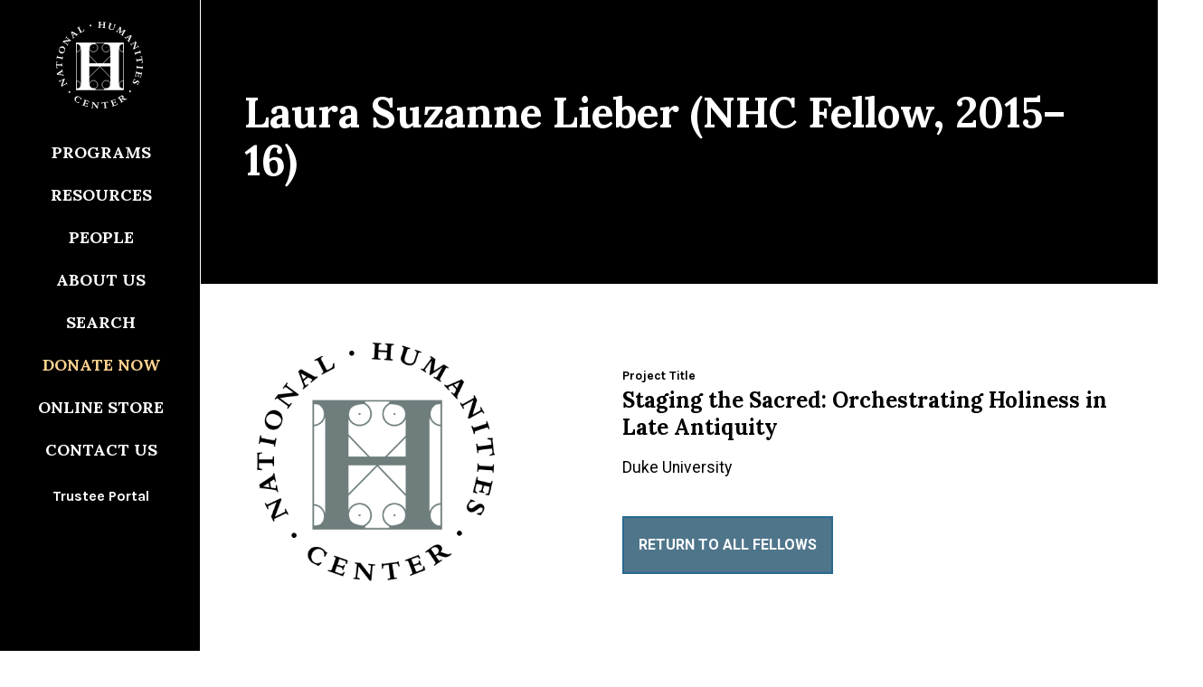

--- FILE ---
content_type: text/css; charset=UTF-8
request_url: https://nationalhumanitiescenter.org/wp-content/themes/nhc/resources/style.css?ver=e42fd7f497fa9de7fd487383e8f1effe
body_size: 2847
content:
/*
Theme Name:         nhc
Theme URI:          https://github.com/postlight/nhc/tree/master/wordpress/wp-content/themes/nhc
Description:        Custom theme for nationalhumanitiescenter.org.
Version:            9.0.9
Author:             Postlight
Author URI:         https://postlight.com
Text Domain:        sage

License:            MIT License
License URI:        http://opensource.org/licenses/MIT
*/

/* NHC Custom Styles Fall 2019 */

/* TYPOGRAPHY */
/* previous sans-serif did not include double quotes */
@import url('https://fonts.googleapis.com/css?family=Roboto:400,400i,700,700i&display=swap&subset=latin-ext');

body, p, .archive-item-content p {font-family: 'Roboto', sans-serif; font-size: 1.1rem; line-height: 1.75rem;}
.single-post .entry-title {margin-bottom: 3rem;}
h1 {font-size: 2.9rem; margin-bottom: 1em;}
h2, h3 {font-family: 'Roboto', sans-serif; margin: 1.5rem 0 .75rem;}
h2 {font-size: 1.66rem;}
h2.archive-title {font-size: 3rem;}
.archive-item-content h2 {font-family: 'Roboto', sans-serif; margin-top: 0;}
.home .banner-content h2 {font-size: 1.5rem; line-height:1.2em;}
.home .banner-content p {font-size: 1.1rem;}
.one_half.invert h3 {margin-top: .3em;}
h4 {font-family: 'Roboto', sans-serif; line-height: 1.9rem;}
h2.intro, h4.intro {color: #4f758b; margin-bottom: 30px;}
h5 {font-family: 'Roboto', sans-serif; font-size: 1.2rem;}
blockquote {font-style: italic; color: #333;}
blockquote p:first-child {font-size: 1.9rem; line-height: 2.8rem;}
blockquote p:last-child {text-align: initial;}
p.indent {padding-left: 40px;}
.smalltype {font-size: .9rem; line-height: 1.4rem;}
a.button {text-transform: uppercase;}
.fellow-year {font-size: .75em; line-height: 1.6em; font-weight: normal; color: white; background: #4f758b; padding: 0px 6px; display: inline-block;}
.project-2-title {font-size:1.3rem; margin-bottom:5px;}
.fellow-image-caption {font-size: .8rem; font-style: italic; margin: 5px 0 0 0;}
input[type=password], input[type=submit] {padding:10px; outline: 1px solid #4f758b;}
.wp-caption-text {line-height: 160%;}

/* lists */
main ul:not(.list-none):not(.slides):not([class^=books]):not([class^=fellows]):not(.glide__captions) li {padding-left: 0; font-size: 1.06rem;}
ul.smalltype li {font-size: .95rem; line-height: 1.3rem;}
.content ol {list-style-type: decimal; padding-left: 1.2rem; margin: 20px 0;}
.content ul, .content ol {margin-bottom: 1.5rem;}
ul.no-dot {list-style-type: none !important; margin-left: 0 !important; padding-right: 10px;}
.sticky-alphabet .content li {line-height: 1.1rem;}

/* category and templates */
.archive .meta, .recent-posts-content .meta {font-size: 1rem;}
.category-coming-events .meta, .category-on-exhibit .meta {display: none;}
.archive .content {margin: initial;}
.archive-item-content {margin-right: 0;}
.template-become-a-fellow .entry-title {line-height: 4rem;}
.template-become-a-fellow .intro h2 {font-size: 1.6rem; line-height: 2rem; color: #888; margin: 0 0 30px 0;}
.template-explore .feature h4 {font-size: 1.3rem; line-height: 1.8rem;}
.template-explore .feature p {font-size: 1rem !important; line-height: 1.5rem;}

/* homepage pillar boxes with news items */
.homepage-body .body-content {padding:40px; z-index:1;}
.homepage-body .body-content hr {border-bottom: 3px solid #eee9e9; margin:35px 0;}
.homepage-body .body-content p {font-size:16px; line-height:1.6em; margin-bottom:0;}

/* extra home page body-container at top, show and hide as appropriate */
.homepage-body .body-container:first-child {flex-direction: column !important; margin:0; display: none;}
.homepage-body .body-container:first-child .body-content {width:100%; padding: 30px; color: white; background: black; margin:0 0 90px;}
.homepage-body .body-container:first-child .body-content p {font-size:18px; line-height:1.7rem;}
.homepage-body .body-container:first-child .body-content br {margin-bottom: 1.3rem;}

/* LAYOUT */
.hide {display: none;}
br {margin-bottom: .5rem;}
.homepage-header {margin: 0 auto 47px; padding-top: 30px;}
.homepage-banner {justify-content: space-evenly;}
.homepage-banner .banner-content {width:375px !important;} /* trying to fit The National Humanities on one line */
header.invert {padding: 90px 100px;}
.template-invert-header .intro-photo {float: right; margin: -80px 0px 28px 28px;}
.profile-container {padding-bottom: 50px;}
.fellow-image {margin-top: -140px;}
.fellow-data br.m-0 {display: none;}
.fellow-data a.button.m-0 {margin-right: 20px !important;}
.archive .archive-image {margin-right: 30px;}
.author-bio {clear: right;}
.fellow-bio img.book-cover, .author-bio .wp-caption  {max-width: 27%; margin-left: 30px;}
.button-inline {padding: .5rem; margin: .5rem .5rem 0.1rem 0;}
img.bio-thumb {float: right; margin: 0 0 5px 20px; width: 43%;} /* mostly Education projects */
.responsive-embed.video {margin: 2rem 0;}
p:empty:before {content:none !important;} /* remove the empty space above line breaks */
p.date {margin:-35px 0 35px;}
header.banner .nav-primary .nav #menu-item-51325 {display: none;} /* hide mobile search on desktop */
.wp-block-table {margin: 40px 0; font-size: .95rem; line-height:1.4rem;}
.wp-block-table td {vertical-align: top;}
footer.content-info {clear: left;}
header.banner .nav-primary .nav>li:last-child a, header.banner .nav-primary.open .nav-content .header-nav-container .nav-contact>li {border: 0;} /* remove lines on main nav menu */
a#footer-donate {padding: 10px 20px; background-color: #ffd390; color: black; border: none;} /* donate button lower right */
a#footer-donate:hover {background-color: #4f758b; color: white;}

/* post or page with hero image */
.entry-hero+.content-wrap {border-top: 0;}
.single-post .entry-hero {height: 400px; overflow: hidden; margin-bottom: -130px;}
.entry-hero img {margin-top: -7%} /* default positioning, can be overridden per post */
img.hero {margin: -85px 0 30px 40px; width: 60%;} /* specific to pages because they lack the hero image field */ 

/* 4-up card grid */
ul.card-holder {display: flex; flex-wrap: wrap; justify-content: left; list-style-image: none; margin-left: 0 !important; clear: right;} /* revise to justify left and not leave a single picture centered at the bottom */
ul.card-holder li {list-style-type: none; padding-top: 0 !important; flex-basis: 24%; text-align: center; background-color: #e9e9e9; margin: 0 0 1% 1%} /* adjust margin for floating left */
ul.card-holder li img {width: 100%;}
ul.card-holder li h4, ul.card-holder li p {line-height: 1.3em; padding: 0 5%}
ul.card-holder li h4 {font-size: .9em; margin: 10px 0;}
ul.card-holder li p {font-size: .75em; margin-bottom: 5%;}
ul.card-holder.fiveup li {flex-basis: 19%;} /* 5-up version */
ul.card-holder.threeup li {flex-basis: 31%} /* 3-up version */

/* item boxes (webinars, courses, events, etc) */
.item-box {clear: both; border-top: 2px solid #4f758b; padding: 20px 0;}
.item-box .bio-photo {width: 30%;}

/* Fellows book page and webinar page*/
.single-fellows_book img.wp-post-image, .single-education_material img.wp-post-image {float:right; margin:0 0 3% 3%; max-width:35%;}

/* Teacherserve essays */
.category-essays .callout {width: 46% !important; float: right; margin: 0 0 20px 30px; padding: 30px;}
.category-essays .cc-img {margin-top: 10px;}
.category-essays blockquote p:first-child {font-size: 1.3rem !important; line-height: 2rem;}
.category-essays blockquote p:first-child:first-letter {margin-left: initial;}

/* COLORS */
a {padding: 0; background-color: transparent; color: #4f758b; font-weight: bold; text-decoration-color: #88adc3;}
a.button, .homepage-link, .ais-infinite-hits--showmore button, .search-new, .search-container .button-container .search-btn.active {background-color: #4f758b; color: white; border: 2px solid #276990;}
a:hover,.sticky-alphabet .letters li.active {background: #b9e5ff;}
a.button:hover, .homepage-link:hover, .ais-infinite-hits--showmore button:hover, .search-new:hover {background-color: #106fa7; border-color: #b9e5ff;}
.invert a, .text-white a, .callout a {color: white; text-decoration-color: white;}
.search-container.active .search-filter-container .filter span:after, .search-container.compact .search-filter-container .filter span:after, .search-container .search-filter-container .filter span:after {border-color: #4f758b;}
.home .banner-content a {text-decoration: none;}
.home .banner-content.active a {background-color: #4f758b; color: white;}
.item-categories .category {border-color: #88adc3;}
hr {border-color: #4f758b;}
li#menu-item-28518 a {color:#ffd390;} /* Support Us navigation link */
header.banner .nav-primary .nav>li:last-child a {border-bottom:0;} 

/* LEGACY SHORTCODES */
main .t4p-recent-posts .floated-slideshow {float: left; width: 200px; margin: 0 20px 20px 0;}
main .t4p-recent-posts .recent-posts-content {min-height: 215px; margin-bottom: 3em;}
main .t4p-reading-box-container .reading-box {min-height: 440px; border-bottom: 3px solid #4f758b !important;}
main .t4p-reading-box-container .reading-box a.btn {float: right; margin: 1.5rem;}
main .t4p-reading-box-container h2 {font-size: 1.7rem; line-height: 2.3rem;}
main .t4p-reading-box-container p {font-size: 1.1rem; clear: right;}
main .t4p-reading-box-container .bio-photo {width: 20%; clear: right; margin: 2rem;}
main .t4p-reading-box-container .partner-logo {height: 118px;}
main .t4p-reading-box-container [type=button] {-webkit-appearance: initial;}
main .t4p-reading-box-container.full a.btn {background-color: #888; border: 0;}

/* RESPONSIVE */
@media (max-width: 1199px) {
	header.banner .nav-primary .nav #menu-item-18684 {display: none;} /* hide desktop search on mobile and tablet */
	header.banner .nav-primary .nav #menu-item-51325 {display: block;} /* show mobile search on mobile and tablet */
}
@media (max-width: 1024px) {
	.single-fellow .fellow-bio {font-weight: 400;}
	.single-fellow .fellow-image {margin-top: -50px;}
	.single-fellow .fellowship {margin-bottom: 0;}
	.single-fellow .profile-container {padding-bottom: 0;}
}
@media (max-width: 768px) {
	header.invert {padding: 30px;}
	h1 {padding-right: 0; font-size: 2.3rem;}
	ul.card-holder li {flex-basis: 32% !important;}
	ul.card-holder li h4 {font-size: initial !important;}
	.template-invert-header .intro-photo {float: initial; margin: initial;}
	p {font-size: initial;}
	h4.intro {font-size: 1.2rem;}
	.single-post .entry-hero {height: initial; margin-bottom: -40px;}
	.item-box .bio-photo {width: 70%; margin: 0 auto;}
	.one_half ul, .one_third ul, .one_half, .one_third, .one_fourth {margin-bottom: 0;}
}
@media (max-width: 571px) {
    ul.card-holder li {flex-basis: 48% !important;}
}
@media (min-width: 1024px) {
    #menu-item-18703 .sub-menu-wrap {margin-top: -288px} /* become a fellow menu */
	body main li {font-size: 1rem;}
	.homepage-banner .banner-content {width: 333px;}
	.homepage-body .body-content h2 {font-size: 2.1rem;}
	.single-fellow .fellowship {margin-bottom: 5px;}
}
@media (min-width: 768px) {
	.homepage-body .body-content {margin-top:90px; margin-bottom:90px;}
}

/* Styles is what I have */
/* .banner-content h2, .banner-content p {text-shadow: 1px 1px 2px grey;} */
/* .text-white {text-shadow: 1px 1px 2px grey;} */
/* .invert {background-color: #4f758b;} */
/* header.banner .nav-primary {background-color: #4f758b;} */
/* header.banner a {background-color: transparent;} */
/* .template-explore .feature a {line-height: initial;} */
/* .mask-30 img {opacity: initial;} */
/* .hero.mask-30 img {opacity: .7;} */
/* header.topborder {border-top-color: #bbb;} */
/* body, p {font-size: 1.2rem; line-height: 1.6rem; letter-spacing: -0.02em;} */